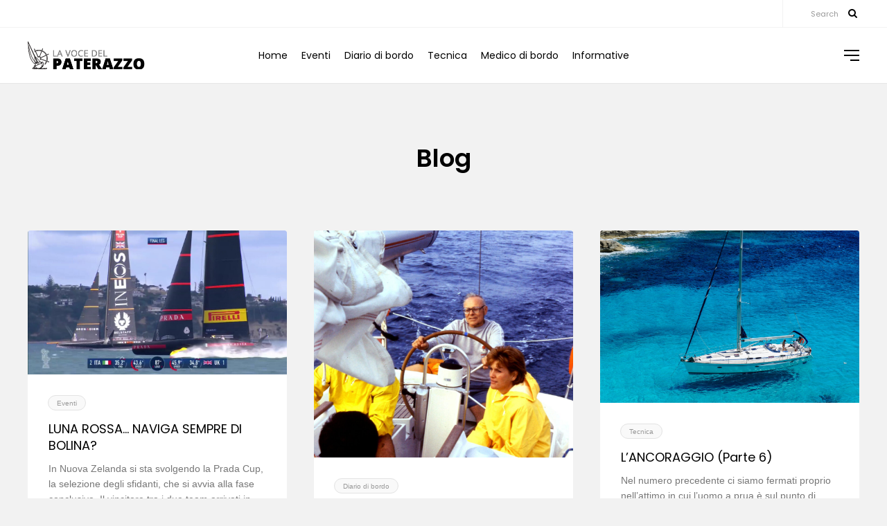

--- FILE ---
content_type: text/html; charset=UTF-8
request_url: https://www.paterazzonews.com/2021/01/
body_size: 10817
content:
<!DOCTYPE html>
<html lang="it-IT">
<head>

    <meta http-equiv="Content-Type" content="text/html; charset=UTF-8" />
    <meta name="viewport" content="width=device-width, initial-scale=1.0" />

	<title>Gennaio 2021 &#8211; La voce del Paterazzo</title>
<meta name='robots' content='max-image-preview:large' />
	<style>img:is([sizes="auto" i], [sizes^="auto," i]) { contain-intrinsic-size: 3000px 1500px }</style>
	<link rel='dns-prefetch' href='//fonts.googleapis.com' />
<link rel="alternate" type="application/rss+xml" title="La voce del Paterazzo &raquo; Feed" href="https://www.paterazzonews.com/feed/" />
<link rel="alternate" type="application/rss+xml" title="La voce del Paterazzo &raquo; Feed dei commenti" href="https://www.paterazzonews.com/comments/feed/" />
<script type="text/javascript">
/* <![CDATA[ */
window._wpemojiSettings = {"baseUrl":"https:\/\/s.w.org\/images\/core\/emoji\/16.0.1\/72x72\/","ext":".png","svgUrl":"https:\/\/s.w.org\/images\/core\/emoji\/16.0.1\/svg\/","svgExt":".svg","source":{"concatemoji":"https:\/\/www.paterazzonews.com\/wp-includes\/js\/wp-emoji-release.min.js?ver=6.8.3"}};
/*! This file is auto-generated */
!function(s,n){var o,i,e;function c(e){try{var t={supportTests:e,timestamp:(new Date).valueOf()};sessionStorage.setItem(o,JSON.stringify(t))}catch(e){}}function p(e,t,n){e.clearRect(0,0,e.canvas.width,e.canvas.height),e.fillText(t,0,0);var t=new Uint32Array(e.getImageData(0,0,e.canvas.width,e.canvas.height).data),a=(e.clearRect(0,0,e.canvas.width,e.canvas.height),e.fillText(n,0,0),new Uint32Array(e.getImageData(0,0,e.canvas.width,e.canvas.height).data));return t.every(function(e,t){return e===a[t]})}function u(e,t){e.clearRect(0,0,e.canvas.width,e.canvas.height),e.fillText(t,0,0);for(var n=e.getImageData(16,16,1,1),a=0;a<n.data.length;a++)if(0!==n.data[a])return!1;return!0}function f(e,t,n,a){switch(t){case"flag":return n(e,"\ud83c\udff3\ufe0f\u200d\u26a7\ufe0f","\ud83c\udff3\ufe0f\u200b\u26a7\ufe0f")?!1:!n(e,"\ud83c\udde8\ud83c\uddf6","\ud83c\udde8\u200b\ud83c\uddf6")&&!n(e,"\ud83c\udff4\udb40\udc67\udb40\udc62\udb40\udc65\udb40\udc6e\udb40\udc67\udb40\udc7f","\ud83c\udff4\u200b\udb40\udc67\u200b\udb40\udc62\u200b\udb40\udc65\u200b\udb40\udc6e\u200b\udb40\udc67\u200b\udb40\udc7f");case"emoji":return!a(e,"\ud83e\udedf")}return!1}function g(e,t,n,a){var r="undefined"!=typeof WorkerGlobalScope&&self instanceof WorkerGlobalScope?new OffscreenCanvas(300,150):s.createElement("canvas"),o=r.getContext("2d",{willReadFrequently:!0}),i=(o.textBaseline="top",o.font="600 32px Arial",{});return e.forEach(function(e){i[e]=t(o,e,n,a)}),i}function t(e){var t=s.createElement("script");t.src=e,t.defer=!0,s.head.appendChild(t)}"undefined"!=typeof Promise&&(o="wpEmojiSettingsSupports",i=["flag","emoji"],n.supports={everything:!0,everythingExceptFlag:!0},e=new Promise(function(e){s.addEventListener("DOMContentLoaded",e,{once:!0})}),new Promise(function(t){var n=function(){try{var e=JSON.parse(sessionStorage.getItem(o));if("object"==typeof e&&"number"==typeof e.timestamp&&(new Date).valueOf()<e.timestamp+604800&&"object"==typeof e.supportTests)return e.supportTests}catch(e){}return null}();if(!n){if("undefined"!=typeof Worker&&"undefined"!=typeof OffscreenCanvas&&"undefined"!=typeof URL&&URL.createObjectURL&&"undefined"!=typeof Blob)try{var e="postMessage("+g.toString()+"("+[JSON.stringify(i),f.toString(),p.toString(),u.toString()].join(",")+"));",a=new Blob([e],{type:"text/javascript"}),r=new Worker(URL.createObjectURL(a),{name:"wpTestEmojiSupports"});return void(r.onmessage=function(e){c(n=e.data),r.terminate(),t(n)})}catch(e){}c(n=g(i,f,p,u))}t(n)}).then(function(e){for(var t in e)n.supports[t]=e[t],n.supports.everything=n.supports.everything&&n.supports[t],"flag"!==t&&(n.supports.everythingExceptFlag=n.supports.everythingExceptFlag&&n.supports[t]);n.supports.everythingExceptFlag=n.supports.everythingExceptFlag&&!n.supports.flag,n.DOMReady=!1,n.readyCallback=function(){n.DOMReady=!0}}).then(function(){return e}).then(function(){var e;n.supports.everything||(n.readyCallback(),(e=n.source||{}).concatemoji?t(e.concatemoji):e.wpemoji&&e.twemoji&&(t(e.twemoji),t(e.wpemoji)))}))}((window,document),window._wpemojiSettings);
/* ]]> */
</script>
<style id='wp-emoji-styles-inline-css' type='text/css'>

	img.wp-smiley, img.emoji {
		display: inline !important;
		border: none !important;
		box-shadow: none !important;
		height: 1em !important;
		width: 1em !important;
		margin: 0 0.07em !important;
		vertical-align: -0.1em !important;
		background: none !important;
		padding: 0 !important;
	}
</style>
<link rel='stylesheet' id='wp-block-library-css' href='https://www.paterazzonews.com/wp-includes/css/dist/block-library/style.min.css?ver=6.8.3' type='text/css' media='all' />
<style id='classic-theme-styles-inline-css' type='text/css'>
/*! This file is auto-generated */
.wp-block-button__link{color:#fff;background-color:#32373c;border-radius:9999px;box-shadow:none;text-decoration:none;padding:calc(.667em + 2px) calc(1.333em + 2px);font-size:1.125em}.wp-block-file__button{background:#32373c;color:#fff;text-decoration:none}
</style>
<style id='global-styles-inline-css' type='text/css'>
:root{--wp--preset--aspect-ratio--square: 1;--wp--preset--aspect-ratio--4-3: 4/3;--wp--preset--aspect-ratio--3-4: 3/4;--wp--preset--aspect-ratio--3-2: 3/2;--wp--preset--aspect-ratio--2-3: 2/3;--wp--preset--aspect-ratio--16-9: 16/9;--wp--preset--aspect-ratio--9-16: 9/16;--wp--preset--color--black: #000000;--wp--preset--color--cyan-bluish-gray: #abb8c3;--wp--preset--color--white: #ffffff;--wp--preset--color--pale-pink: #f78da7;--wp--preset--color--vivid-red: #cf2e2e;--wp--preset--color--luminous-vivid-orange: #ff6900;--wp--preset--color--luminous-vivid-amber: #fcb900;--wp--preset--color--light-green-cyan: #7bdcb5;--wp--preset--color--vivid-green-cyan: #00d084;--wp--preset--color--pale-cyan-blue: #8ed1fc;--wp--preset--color--vivid-cyan-blue: #0693e3;--wp--preset--color--vivid-purple: #9b51e0;--wp--preset--gradient--vivid-cyan-blue-to-vivid-purple: linear-gradient(135deg,rgba(6,147,227,1) 0%,rgb(155,81,224) 100%);--wp--preset--gradient--light-green-cyan-to-vivid-green-cyan: linear-gradient(135deg,rgb(122,220,180) 0%,rgb(0,208,130) 100%);--wp--preset--gradient--luminous-vivid-amber-to-luminous-vivid-orange: linear-gradient(135deg,rgba(252,185,0,1) 0%,rgba(255,105,0,1) 100%);--wp--preset--gradient--luminous-vivid-orange-to-vivid-red: linear-gradient(135deg,rgba(255,105,0,1) 0%,rgb(207,46,46) 100%);--wp--preset--gradient--very-light-gray-to-cyan-bluish-gray: linear-gradient(135deg,rgb(238,238,238) 0%,rgb(169,184,195) 100%);--wp--preset--gradient--cool-to-warm-spectrum: linear-gradient(135deg,rgb(74,234,220) 0%,rgb(151,120,209) 20%,rgb(207,42,186) 40%,rgb(238,44,130) 60%,rgb(251,105,98) 80%,rgb(254,248,76) 100%);--wp--preset--gradient--blush-light-purple: linear-gradient(135deg,rgb(255,206,236) 0%,rgb(152,150,240) 100%);--wp--preset--gradient--blush-bordeaux: linear-gradient(135deg,rgb(254,205,165) 0%,rgb(254,45,45) 50%,rgb(107,0,62) 100%);--wp--preset--gradient--luminous-dusk: linear-gradient(135deg,rgb(255,203,112) 0%,rgb(199,81,192) 50%,rgb(65,88,208) 100%);--wp--preset--gradient--pale-ocean: linear-gradient(135deg,rgb(255,245,203) 0%,rgb(182,227,212) 50%,rgb(51,167,181) 100%);--wp--preset--gradient--electric-grass: linear-gradient(135deg,rgb(202,248,128) 0%,rgb(113,206,126) 100%);--wp--preset--gradient--midnight: linear-gradient(135deg,rgb(2,3,129) 0%,rgb(40,116,252) 100%);--wp--preset--font-size--small: 13px;--wp--preset--font-size--medium: 20px;--wp--preset--font-size--large: 36px;--wp--preset--font-size--x-large: 42px;--wp--preset--spacing--20: 0.44rem;--wp--preset--spacing--30: 0.67rem;--wp--preset--spacing--40: 1rem;--wp--preset--spacing--50: 1.5rem;--wp--preset--spacing--60: 2.25rem;--wp--preset--spacing--70: 3.38rem;--wp--preset--spacing--80: 5.06rem;--wp--preset--shadow--natural: 6px 6px 9px rgba(0, 0, 0, 0.2);--wp--preset--shadow--deep: 12px 12px 50px rgba(0, 0, 0, 0.4);--wp--preset--shadow--sharp: 6px 6px 0px rgba(0, 0, 0, 0.2);--wp--preset--shadow--outlined: 6px 6px 0px -3px rgba(255, 255, 255, 1), 6px 6px rgba(0, 0, 0, 1);--wp--preset--shadow--crisp: 6px 6px 0px rgba(0, 0, 0, 1);}:where(.is-layout-flex){gap: 0.5em;}:where(.is-layout-grid){gap: 0.5em;}body .is-layout-flex{display: flex;}.is-layout-flex{flex-wrap: wrap;align-items: center;}.is-layout-flex > :is(*, div){margin: 0;}body .is-layout-grid{display: grid;}.is-layout-grid > :is(*, div){margin: 0;}:where(.wp-block-columns.is-layout-flex){gap: 2em;}:where(.wp-block-columns.is-layout-grid){gap: 2em;}:where(.wp-block-post-template.is-layout-flex){gap: 1.25em;}:where(.wp-block-post-template.is-layout-grid){gap: 1.25em;}.has-black-color{color: var(--wp--preset--color--black) !important;}.has-cyan-bluish-gray-color{color: var(--wp--preset--color--cyan-bluish-gray) !important;}.has-white-color{color: var(--wp--preset--color--white) !important;}.has-pale-pink-color{color: var(--wp--preset--color--pale-pink) !important;}.has-vivid-red-color{color: var(--wp--preset--color--vivid-red) !important;}.has-luminous-vivid-orange-color{color: var(--wp--preset--color--luminous-vivid-orange) !important;}.has-luminous-vivid-amber-color{color: var(--wp--preset--color--luminous-vivid-amber) !important;}.has-light-green-cyan-color{color: var(--wp--preset--color--light-green-cyan) !important;}.has-vivid-green-cyan-color{color: var(--wp--preset--color--vivid-green-cyan) !important;}.has-pale-cyan-blue-color{color: var(--wp--preset--color--pale-cyan-blue) !important;}.has-vivid-cyan-blue-color{color: var(--wp--preset--color--vivid-cyan-blue) !important;}.has-vivid-purple-color{color: var(--wp--preset--color--vivid-purple) !important;}.has-black-background-color{background-color: var(--wp--preset--color--black) !important;}.has-cyan-bluish-gray-background-color{background-color: var(--wp--preset--color--cyan-bluish-gray) !important;}.has-white-background-color{background-color: var(--wp--preset--color--white) !important;}.has-pale-pink-background-color{background-color: var(--wp--preset--color--pale-pink) !important;}.has-vivid-red-background-color{background-color: var(--wp--preset--color--vivid-red) !important;}.has-luminous-vivid-orange-background-color{background-color: var(--wp--preset--color--luminous-vivid-orange) !important;}.has-luminous-vivid-amber-background-color{background-color: var(--wp--preset--color--luminous-vivid-amber) !important;}.has-light-green-cyan-background-color{background-color: var(--wp--preset--color--light-green-cyan) !important;}.has-vivid-green-cyan-background-color{background-color: var(--wp--preset--color--vivid-green-cyan) !important;}.has-pale-cyan-blue-background-color{background-color: var(--wp--preset--color--pale-cyan-blue) !important;}.has-vivid-cyan-blue-background-color{background-color: var(--wp--preset--color--vivid-cyan-blue) !important;}.has-vivid-purple-background-color{background-color: var(--wp--preset--color--vivid-purple) !important;}.has-black-border-color{border-color: var(--wp--preset--color--black) !important;}.has-cyan-bluish-gray-border-color{border-color: var(--wp--preset--color--cyan-bluish-gray) !important;}.has-white-border-color{border-color: var(--wp--preset--color--white) !important;}.has-pale-pink-border-color{border-color: var(--wp--preset--color--pale-pink) !important;}.has-vivid-red-border-color{border-color: var(--wp--preset--color--vivid-red) !important;}.has-luminous-vivid-orange-border-color{border-color: var(--wp--preset--color--luminous-vivid-orange) !important;}.has-luminous-vivid-amber-border-color{border-color: var(--wp--preset--color--luminous-vivid-amber) !important;}.has-light-green-cyan-border-color{border-color: var(--wp--preset--color--light-green-cyan) !important;}.has-vivid-green-cyan-border-color{border-color: var(--wp--preset--color--vivid-green-cyan) !important;}.has-pale-cyan-blue-border-color{border-color: var(--wp--preset--color--pale-cyan-blue) !important;}.has-vivid-cyan-blue-border-color{border-color: var(--wp--preset--color--vivid-cyan-blue) !important;}.has-vivid-purple-border-color{border-color: var(--wp--preset--color--vivid-purple) !important;}.has-vivid-cyan-blue-to-vivid-purple-gradient-background{background: var(--wp--preset--gradient--vivid-cyan-blue-to-vivid-purple) !important;}.has-light-green-cyan-to-vivid-green-cyan-gradient-background{background: var(--wp--preset--gradient--light-green-cyan-to-vivid-green-cyan) !important;}.has-luminous-vivid-amber-to-luminous-vivid-orange-gradient-background{background: var(--wp--preset--gradient--luminous-vivid-amber-to-luminous-vivid-orange) !important;}.has-luminous-vivid-orange-to-vivid-red-gradient-background{background: var(--wp--preset--gradient--luminous-vivid-orange-to-vivid-red) !important;}.has-very-light-gray-to-cyan-bluish-gray-gradient-background{background: var(--wp--preset--gradient--very-light-gray-to-cyan-bluish-gray) !important;}.has-cool-to-warm-spectrum-gradient-background{background: var(--wp--preset--gradient--cool-to-warm-spectrum) !important;}.has-blush-light-purple-gradient-background{background: var(--wp--preset--gradient--blush-light-purple) !important;}.has-blush-bordeaux-gradient-background{background: var(--wp--preset--gradient--blush-bordeaux) !important;}.has-luminous-dusk-gradient-background{background: var(--wp--preset--gradient--luminous-dusk) !important;}.has-pale-ocean-gradient-background{background: var(--wp--preset--gradient--pale-ocean) !important;}.has-electric-grass-gradient-background{background: var(--wp--preset--gradient--electric-grass) !important;}.has-midnight-gradient-background{background: var(--wp--preset--gradient--midnight) !important;}.has-small-font-size{font-size: var(--wp--preset--font-size--small) !important;}.has-medium-font-size{font-size: var(--wp--preset--font-size--medium) !important;}.has-large-font-size{font-size: var(--wp--preset--font-size--large) !important;}.has-x-large-font-size{font-size: var(--wp--preset--font-size--x-large) !important;}
:where(.wp-block-post-template.is-layout-flex){gap: 1.25em;}:where(.wp-block-post-template.is-layout-grid){gap: 1.25em;}
:where(.wp-block-columns.is-layout-flex){gap: 2em;}:where(.wp-block-columns.is-layout-grid){gap: 2em;}
:root :where(.wp-block-pullquote){font-size: 1.5em;line-height: 1.6;}
</style>
<link rel='stylesheet' id='contact-form-7-css' href='https://www.paterazzonews.com/wp-content/plugins/contact-form-7/includes/css/styles.css?ver=6.1.4' type='text/css' media='all' />
<link rel='stylesheet' id='clapat-blog-css' href='https://www.paterazzonews.com/wp-content/themes/clapat/css/blog.css?ver=6.8.3' type='text/css' media='all' />
<link rel='stylesheet' id='clapat-shortcodes-css' href='https://www.paterazzonews.com/wp-content/themes/clapat/css/shortcodes.css?ver=6.8.3' type='text/css' media='all' />
<link rel='stylesheet' id='clapat-assets-css' href='https://www.paterazzonews.com/wp-content/themes/clapat/css/assets.css?ver=6.8.3' type='text/css' media='all' />
<link rel='stylesheet' id='clapat-theme-css' href='https://www.paterazzonews.com/wp-content/themes/clapat/style.css?ver=6.8.3' type='text/css' media='all' />
<link rel='stylesheet' id='fontawesome-css' href='https://www.paterazzonews.com/wp-content/themes/clapat/css/font-awesome.min.css?ver=6.8.3' type='text/css' media='all' />
<link rel='stylesheet' id='clapat-body-font-css' href='//fonts.googleapis.com/css?family=Poppins%3A300%2C400%2C600%2C700&#038;ver=1.0.0' type='text/css' media='all' />
<link rel='stylesheet' id='clapat-headings-font-css' href='//fonts.googleapis.com/css?family=Oswald%3A400%2C700&#038;ver=1.0.0' type='text/css' media='all' />
<link rel='stylesheet' id='jquery.lightbox.min.css-css' href='https://www.paterazzonews.com/wp-content/plugins/wp-jquery-lightbox/lightboxes/wp-jquery-lightbox/styles/lightbox.min.css?ver=2.3.4' type='text/css' media='all' />
<link rel='stylesheet' id='jqlb-overrides-css' href='https://www.paterazzonews.com/wp-content/plugins/wp-jquery-lightbox/lightboxes/wp-jquery-lightbox/styles/overrides.css?ver=2.3.4' type='text/css' media='all' />
<style id='jqlb-overrides-inline-css' type='text/css'>

			#outerImageContainer {
				box-shadow: 0 0 4px 2px rgba(0,0,0,.2);
			}
			#imageContainer{
				padding: 6px;
			}
			#imageDataContainer {
				box-shadow: none;
				z-index: auto;
			}
			#prevArrow,
			#nextArrow{
				background-color: rgba(255,255,255,.7;
				color: #000000;
			}
</style>
<script type="text/javascript" src="https://www.paterazzonews.com/wp-includes/js/jquery/jquery.min.js?ver=3.7.1" id="jquery-core-js"></script>
<script type="text/javascript" src="https://www.paterazzonews.com/wp-includes/js/jquery/jquery-migrate.min.js?ver=3.4.1" id="jquery-migrate-js"></script>
<link rel="https://api.w.org/" href="https://www.paterazzonews.com/wp-json/" /><link rel="EditURI" type="application/rsd+xml" title="RSD" href="https://www.paterazzonews.com/xmlrpc.php?rsd" />
<meta name="generator" content="WordPress 6.8.3" />
<meta name="generator" content="Redux 4.5.9" /><meta name="generator" content="Powered by WPBakery Page Builder - drag and drop page builder for WordPress."/>
<!--[if lte IE 9]><link rel="stylesheet" type="text/css" href="https://www.paterazzonews.com/wp-content/plugins/js_composer/assets/css/vc_lte_ie9.min.css" media="screen"><![endif]-->		<style type="text/css" id="wp-custom-css">
			.article-footer .entry-comments{display:none}
.flexnav li {
    background: transparent none repeat scroll 0 0;
    padding: 0 10px;
}
#comments{
	display:none;
}		</style>
		<noscript><style type="text/css"> .wpb_animate_when_almost_visible { opacity: 1; }</style></noscript></head>

<body class="archive date wp-theme-clapat hidden wpb-js-composer js-comp-ver-5.6 vc_responsive">

	<main>

		<div class="cd-index cd-main-content">

			<!-- Page Content -->
			<div id="page-content" class="dh">   
		<!-- Header -->
        <header class="scroll-hide">
            
			
			    <!-- Search Blog -->
	<form role="search" autocomplete="off" method="get" class="search-form" action="https://www.paterazzonews.com//" >
    <input type="search" class="search-field" name="s" title="Type your search and hit enter" placeholder="Type your search and hit enter" value=""/>
	<div class="close-button"></div>
</form>    <!--/Search Blog -->
			
						<div id="pre-header-container">
				
						<!-- Navigation -->
                <!-- Navigation -->                
								
				                <div id="search">Search</div>
                				
				
				<ul class="socials"><li><a href="https://www.instagram.com/ilpaterazzo/" target="_blank"><i class="fa fa-"></i></a></li></ul>            
			</div>
						
			<div id="header-container">
			
				<!-- Logo -->
                <div id="logo">
                    <a class="ajax-link" data-type="page-transition" href="https://www.paterazzonews.com">
                        <img class="black-logo" src="https://www.paterazzonews.com/wp-content/uploads/logo.png" alt="Logo Black">
                    </a>
                </div>
                <!--/Logo -->            
                
								
                		<!-- Navigation -->
        <nav class="menu-main-menu-it-container"><ul id="menu-main-menu-it" data-breakpoint="1025" class="flexnav menu"><li id="menu-item-179" class="menu-item menu-item-type-post_type menu-item-object-page menu-item-home menu-item-179 mp"><a href="https://www.paterazzonews.com/" data-type="page-transition" class="ajax-link-menu">Home</a></li>
<li id="menu-item-40" class="menu-item menu-item-type-taxonomy menu-item-object-category menu-item-40 mp"><a href="https://www.paterazzonews.com/category/eventi/" data-type="page-transition" class="ajax-link-menu">Eventi</a></li>
<li id="menu-item-39" class="menu-item menu-item-type-taxonomy menu-item-object-category menu-item-39 mp"><a href="https://www.paterazzonews.com/category/diario-di-bordo/" data-type="page-transition" class="ajax-link-menu">Diario di bordo</a></li>
<li id="menu-item-42" class="menu-item menu-item-type-taxonomy menu-item-object-category menu-item-42 mp"><a href="https://www.paterazzonews.com/category/tecnica/" data-type="page-transition" class="ajax-link-menu">Tecnica</a></li>
<li id="menu-item-41" class="menu-item menu-item-type-taxonomy menu-item-object-category menu-item-41 mp"><a href="https://www.paterazzonews.com/category/medico-di-bordo/" data-type="page-transition" class="ajax-link-menu">Medico di bordo</a></li>
<li id="menu-item-87" class="menu-item menu-item-type-custom menu-item-object-custom menu-item-has-children menu-item-87 mp has-sub"><a href="#">Informative</a>
<ul class="sub-menu">
	<li id="menu-item-927" class="menu-item menu-item-type-taxonomy menu-item-object-category menu-item-927"><a href="https://www.paterazzonews.com/category/dalla-redazione/" data-type="page-transition" class="ajax-link-menu">Dalla Redazione</a></li>
	<li id="menu-item-38" class="menu-item menu-item-type-taxonomy menu-item-object-category menu-item-38"><a href="https://www.paterazzonews.com/category/dal-presidente/" data-type="page-transition" class="ajax-link-menu">Dal Presidente</a></li>
	<li id="menu-item-37" class="menu-item menu-item-type-taxonomy menu-item-object-category menu-item-37"><a href="https://www.paterazzonews.com/category/dal-direttivo/" data-type="page-transition" class="ajax-link-menu">Dal Direttivo</a></li>
	<li id="menu-item-86" class="menu-item menu-item-type-taxonomy menu-item-object-category menu-item-86"><a href="https://www.paterazzonews.com/category/normative/" data-type="page-transition" class="ajax-link-menu">Normative</a></li>
</ul>
</li>
</ul></nav>        <!-- Navigation -->           
                
                				<!-- Nav Burger -->
				<div id="nav-menu">
					<span></span>
					<span></span>
					<span></span>
                    <span></span>
				</div>
				<!--/Nav Burger -->
                
                                <!-- Menu Burger -->
				<div id="burger-menu">
					<span></span>
					<span></span>
					<span></span>
					<span></span>
				</div>
				<!--/Menu Burger -->
								        
				            </div>
        </header>
        <!--/Header -->

					<!-- Sidebar -->
        <div id="black-fade"></div>  
        
        <div id="slide-menu">
        	<div class="slide-menu-content">
        		<div id="search-2" class="clapat-sidebar-widget widget_search"><form role="search" autocomplete="off" method="get" class="search-form" action="https://www.paterazzonews.com//" >
    <input type="search" class="search-field" name="s" title="Type your search and hit enter" placeholder="Type your search and hit enter" value=""/>
	<div class="close-button"></div>
</form></div><div id="archives-2" class="clapat-sidebar-widget widget_archive"><h4 class="clapat-widget-title">Archivi</h4>
			<ul>
					<li><a href='https://www.paterazzonews.com/2025/11/'>Novembre 2025</a></li>
	<li><a href='https://www.paterazzonews.com/2025/10/'>Ottobre 2025</a></li>
	<li><a href='https://www.paterazzonews.com/2025/09/'>Settembre 2025</a></li>
	<li><a href='https://www.paterazzonews.com/2025/08/'>Agosto 2025</a></li>
	<li><a href='https://www.paterazzonews.com/2025/06/'>Giugno 2025</a></li>
	<li><a href='https://www.paterazzonews.com/2025/05/'>Maggio 2025</a></li>
	<li><a href='https://www.paterazzonews.com/2025/04/'>Aprile 2025</a></li>
	<li><a href='https://www.paterazzonews.com/2025/03/'>Marzo 2025</a></li>
	<li><a href='https://www.paterazzonews.com/2025/01/'>Gennaio 2025</a></li>
	<li><a href='https://www.paterazzonews.com/2024/12/'>Dicembre 2024</a></li>
	<li><a href='https://www.paterazzonews.com/2024/10/'>Ottobre 2024</a></li>
	<li><a href='https://www.paterazzonews.com/2024/09/'>Settembre 2024</a></li>
	<li><a href='https://www.paterazzonews.com/2024/07/'>Luglio 2024</a></li>
	<li><a href='https://www.paterazzonews.com/2024/05/'>Maggio 2024</a></li>
	<li><a href='https://www.paterazzonews.com/2024/03/'>Marzo 2024</a></li>
	<li><a href='https://www.paterazzonews.com/2024/01/'>Gennaio 2024</a></li>
	<li><a href='https://www.paterazzonews.com/2023/12/'>Dicembre 2023</a></li>
	<li><a href='https://www.paterazzonews.com/2023/11/'>Novembre 2023</a></li>
	<li><a href='https://www.paterazzonews.com/2023/09/'>Settembre 2023</a></li>
	<li><a href='https://www.paterazzonews.com/2023/07/'>Luglio 2023</a></li>
	<li><a href='https://www.paterazzonews.com/2023/05/'>Maggio 2023</a></li>
	<li><a href='https://www.paterazzonews.com/2023/04/'>Aprile 2023</a></li>
	<li><a href='https://www.paterazzonews.com/2023/03/'>Marzo 2023</a></li>
	<li><a href='https://www.paterazzonews.com/2023/02/'>Febbraio 2023</a></li>
	<li><a href='https://www.paterazzonews.com/2022/12/'>Dicembre 2022</a></li>
	<li><a href='https://www.paterazzonews.com/2022/11/'>Novembre 2022</a></li>
	<li><a href='https://www.paterazzonews.com/2022/09/'>Settembre 2022</a></li>
	<li><a href='https://www.paterazzonews.com/2022/08/'>Agosto 2022</a></li>
	<li><a href='https://www.paterazzonews.com/2022/07/'>Luglio 2022</a></li>
	<li><a href='https://www.paterazzonews.com/2022/06/'>Giugno 2022</a></li>
	<li><a href='https://www.paterazzonews.com/2022/04/'>Aprile 2022</a></li>
	<li><a href='https://www.paterazzonews.com/2022/03/'>Marzo 2022</a></li>
	<li><a href='https://www.paterazzonews.com/2022/01/'>Gennaio 2022</a></li>
	<li><a href='https://www.paterazzonews.com/2021/12/'>Dicembre 2021</a></li>
	<li><a href='https://www.paterazzonews.com/2021/11/'>Novembre 2021</a></li>
	<li><a href='https://www.paterazzonews.com/2021/09/'>Settembre 2021</a></li>
	<li><a href='https://www.paterazzonews.com/2021/08/'>Agosto 2021</a></li>
	<li><a href='https://www.paterazzonews.com/2021/07/'>Luglio 2021</a></li>
	<li><a href='https://www.paterazzonews.com/2021/06/'>Giugno 2021</a></li>
	<li><a href='https://www.paterazzonews.com/2021/04/'>Aprile 2021</a></li>
	<li><a href='https://www.paterazzonews.com/2021/03/'>Marzo 2021</a></li>
	<li><a href='https://www.paterazzonews.com/2021/02/'>Febbraio 2021</a></li>
	<li><a href='https://www.paterazzonews.com/2021/01/' aria-current="page">Gennaio 2021</a></li>
	<li><a href='https://www.paterazzonews.com/2020/12/'>Dicembre 2020</a></li>
	<li><a href='https://www.paterazzonews.com/2020/11/'>Novembre 2020</a></li>
	<li><a href='https://www.paterazzonews.com/2020/10/'>Ottobre 2020</a></li>
	<li><a href='https://www.paterazzonews.com/2020/08/'>Agosto 2020</a></li>
	<li><a href='https://www.paterazzonews.com/2020/06/'>Giugno 2020</a></li>
	<li><a href='https://www.paterazzonews.com/2020/05/'>Maggio 2020</a></li>
	<li><a href='https://www.paterazzonews.com/2020/03/'>Marzo 2020</a></li>
	<li><a href='https://www.paterazzonews.com/2020/01/'>Gennaio 2020</a></li>
	<li><a href='https://www.paterazzonews.com/2019/12/'>Dicembre 2019</a></li>
	<li><a href='https://www.paterazzonews.com/2019/10/'>Ottobre 2019</a></li>
	<li><a href='https://www.paterazzonews.com/2019/08/'>Agosto 2019</a></li>
	<li><a href='https://www.paterazzonews.com/2019/06/'>Giugno 2019</a></li>
	<li><a href='https://www.paterazzonews.com/2019/05/'>Maggio 2019</a></li>
	<li><a href='https://www.paterazzonews.com/2019/04/'>Aprile 2019</a></li>
	<li><a href='https://www.paterazzonews.com/2019/03/'>Marzo 2019</a></li>
			</ul>

			</div><div id="tag_cloud-2" class="clapat-sidebar-widget widget_tag_cloud"><h4 class="clapat-widget-title">Tag</h4><div class="tagcloud"><a href="https://www.paterazzonews.com/tag/ancora/" class="tag-cloud-link tag-link-174 tag-link-position-1" style="font-size: 13pt;" aria-label="ancora (6 elementi)">ancora</a>
<a href="https://www.paterazzonews.com/tag/ancoraggio/" class="tag-cloud-link tag-link-175 tag-link-position-2" style="font-size: 16.8pt;" aria-label="ancoraggio (10 elementi)">ancoraggio</a>
<a href="https://www.paterazzonews.com/tag/barche-sociali/" class="tag-cloud-link tag-link-143 tag-link-position-3" style="font-size: 11.6pt;" aria-label="Barche sociali (5 elementi)">Barche sociali</a>
<a href="https://www.paterazzonews.com/tag/bolina/" class="tag-cloud-link tag-link-43 tag-link-position-4" style="font-size: 11.6pt;" aria-label="bolina (5 elementi)">bolina</a>
<a href="https://www.paterazzonews.com/tag/campionato-invernale/" class="tag-cloud-link tag-link-142 tag-link-position-5" style="font-size: 10pt;" aria-label="Campionato invernale (4 elementi)">Campionato invernale</a>
<a href="https://www.paterazzonews.com/tag/capibarca/" class="tag-cloud-link tag-link-409 tag-link-position-6" style="font-size: 14pt;" aria-label="capibarca (7 elementi)">capibarca</a>
<a href="https://www.paterazzonews.com/tag/capobarca/" class="tag-cloud-link tag-link-233 tag-link-position-7" style="font-size: 10pt;" aria-label="Capobarca (4 elementi)">Capobarca</a>
<a href="https://www.paterazzonews.com/tag/cattivo-tempo/" class="tag-cloud-link tag-link-84 tag-link-position-8" style="font-size: 13pt;" aria-label="cattivo tempo (6 elementi)">cattivo tempo</a>
<a href="https://www.paterazzonews.com/tag/cimento-invernale/" class="tag-cloud-link tag-link-436 tag-link-position-9" style="font-size: 13pt;" aria-label="Cimento Invernale (6 elementi)">Cimento Invernale</a>
<a href="https://www.paterazzonews.com/tag/coppa-america/" class="tag-cloud-link tag-link-317 tag-link-position-10" style="font-size: 10pt;" aria-label="coppa america (4 elementi)">coppa america</a>
<a href="https://www.paterazzonews.com/tag/costellazioni/" class="tag-cloud-link tag-link-32 tag-link-position-11" style="font-size: 10pt;" aria-label="costellazioni (4 elementi)">costellazioni</a>
<a href="https://www.paterazzonews.com/tag/crociera-scuola/" class="tag-cloud-link tag-link-48 tag-link-position-12" style="font-size: 13pt;" aria-label="crociera scuola (6 elementi)">crociera scuola</a>
<a href="https://www.paterazzonews.com/tag/dal-presidente/" class="tag-cloud-link tag-link-206 tag-link-position-13" style="font-size: 10pt;" aria-label="Dal Presidente (4 elementi)">Dal Presidente</a>
<a href="https://www.paterazzonews.com/tag/diario-di-bordo/" class="tag-cloud-link tag-link-36 tag-link-position-14" style="font-size: 19.6pt;" aria-label="diario di bordo (14 elementi)">diario di bordo</a>
<a href="https://www.paterazzonews.com/tag/filetti/" class="tag-cloud-link tag-link-122 tag-link-position-15" style="font-size: 10pt;" aria-label="filetti (4 elementi)">filetti</a>
<a href="https://www.paterazzonews.com/tag/formazione/" class="tag-cloud-link tag-link-410 tag-link-position-16" style="font-size: 10pt;" aria-label="formazione (4 elementi)">formazione</a>
<a href="https://www.paterazzonews.com/tag/il-paterazzo/" class="tag-cloud-link tag-link-125 tag-link-position-17" style="font-size: 14pt;" aria-label="Il Paterazzo (7 elementi)">Il Paterazzo</a>
<a href="https://www.paterazzonews.com/tag/incontri/" class="tag-cloud-link tag-link-251 tag-link-position-18" style="font-size: 11.6pt;" aria-label="incontri (5 elementi)">incontri</a>
<a href="https://www.paterazzonews.com/tag/main-sail/" class="tag-cloud-link tag-link-197 tag-link-position-19" style="font-size: 11.6pt;" aria-label="main sail (5 elementi)">main sail</a>
<a href="https://www.paterazzonews.com/tag/manovre/" class="tag-cloud-link tag-link-39 tag-link-position-20" style="font-size: 10pt;" aria-label="manovre (4 elementi)">manovre</a>
<a href="https://www.paterazzonews.com/tag/manovre-a-motore/" class="tag-cloud-link tag-link-132 tag-link-position-21" style="font-size: 14pt;" aria-label="manovre a motore (7 elementi)">manovre a motore</a>
<a href="https://www.paterazzonews.com/tag/manovre-correnti/" class="tag-cloud-link tag-link-41 tag-link-position-22" style="font-size: 8pt;" aria-label="manovre correnti (3 elementi)">manovre correnti</a>
<a href="https://www.paterazzonews.com/tag/manovre-in-porto/" class="tag-cloud-link tag-link-127 tag-link-position-23" style="font-size: 15pt;" aria-label="manovre in porto (8 elementi)">manovre in porto</a>
<a href="https://www.paterazzonews.com/tag/meteo/" class="tag-cloud-link tag-link-354 tag-link-position-24" style="font-size: 13pt;" aria-label="meteo (6 elementi)">meteo</a>
<a href="https://www.paterazzonews.com/tag/navigazione-astronomica/" class="tag-cloud-link tag-link-30 tag-link-position-25" style="font-size: 10pt;" aria-label="navigazione astronomica (4 elementi)">navigazione astronomica</a>
<a href="https://www.paterazzonews.com/tag/navigazione-notturna/" class="tag-cloud-link tag-link-427 tag-link-position-26" style="font-size: 13pt;" aria-label="navigazione notturna (6 elementi)">navigazione notturna</a>
<a href="https://www.paterazzonews.com/tag/navigazione-oceanica/" class="tag-cloud-link tag-link-21 tag-link-position-27" style="font-size: 8pt;" aria-label="Navigazione oceanica (3 elementi)">Navigazione oceanica</a>
<a href="https://www.paterazzonews.com/tag/paterazzo/" class="tag-cloud-link tag-link-26 tag-link-position-28" style="font-size: 10pt;" aria-label="Paterazzo (4 elementi)">Paterazzo</a>
<a href="https://www.paterazzonews.com/tag/pianificazione-della-crociera/" class="tag-cloud-link tag-link-356 tag-link-position-29" style="font-size: 10pt;" aria-label="pianificazione della crociera (4 elementi)">pianificazione della crociera</a>
<a href="https://www.paterazzonews.com/tag/prepararsi-alla-crociera/" class="tag-cloud-link tag-link-380 tag-link-position-30" style="font-size: 11.6pt;" aria-label="prepararsi alla crociera (5 elementi)">prepararsi alla crociera</a>
<a href="https://www.paterazzonews.com/tag/presa-di-terzaroli/" class="tag-cloud-link tag-link-458 tag-link-position-31" style="font-size: 11.6pt;" aria-label="presa di terzaroli (5 elementi)">presa di terzaroli</a>
<a href="https://www.paterazzonews.com/tag/previsioni-meteo/" class="tag-cloud-link tag-link-452 tag-link-position-32" style="font-size: 10pt;" aria-label="Previsioni meteo (4 elementi)">Previsioni meteo</a>
<a href="https://www.paterazzonews.com/tag/radio-di-bordo/" class="tag-cloud-link tag-link-500 tag-link-position-33" style="font-size: 11.6pt;" aria-label="radio di bordo (5 elementi)">radio di bordo</a>
<a href="https://www.paterazzonews.com/tag/randa/" class="tag-cloud-link tag-link-45 tag-link-position-34" style="font-size: 16pt;" aria-label="randa (9 elementi)">randa</a>
<a href="https://www.paterazzonews.com/tag/redazione/" class="tag-cloud-link tag-link-16 tag-link-position-35" style="font-size: 10pt;" aria-label="redazione (4 elementi)">redazione</a>
<a href="https://www.paterazzonews.com/tag/regata/" class="tag-cloud-link tag-link-50 tag-link-position-36" style="font-size: 15pt;" aria-label="regata (8 elementi)">regata</a>
<a href="https://www.paterazzonews.com/tag/regate/" class="tag-cloud-link tag-link-76 tag-link-position-37" style="font-size: 14pt;" aria-label="regate (7 elementi)">regate</a>
<a href="https://www.paterazzonews.com/tag/regolazione-vele/" class="tag-cloud-link tag-link-44 tag-link-position-38" style="font-size: 14pt;" aria-label="regolazione vele (7 elementi)">regolazione vele</a>
<a href="https://www.paterazzonews.com/tag/regolazioni/" class="tag-cloud-link tag-link-70 tag-link-position-39" style="font-size: 17.6pt;" aria-label="Regolazioni (11 elementi)">Regolazioni</a>
<a href="https://www.paterazzonews.com/tag/regolazioni-vele/" class="tag-cloud-link tag-link-40 tag-link-position-40" style="font-size: 8pt;" aria-label="regolazioni vele (3 elementi)">regolazioni vele</a>
<a href="https://www.paterazzonews.com/tag/sicurezza/" class="tag-cloud-link tag-link-110 tag-link-position-41" style="font-size: 22pt;" aria-label="sicurezza (19 elementi)">sicurezza</a>
<a href="https://www.paterazzonews.com/tag/skipper/" class="tag-cloud-link tag-link-239 tag-link-position-42" style="font-size: 11.6pt;" aria-label="skipper (5 elementi)">skipper</a>
<a href="https://www.paterazzonews.com/tag/stelle/" class="tag-cloud-link tag-link-29 tag-link-position-43" style="font-size: 11.6pt;" aria-label="stelle (5 elementi)">stelle</a>
<a href="https://www.paterazzonews.com/tag/tecnica/" class="tag-cloud-link tag-link-19 tag-link-position-44" style="font-size: 10pt;" aria-label="tecnica (4 elementi)">tecnica</a>
<a href="https://www.paterazzonews.com/tag/vita-sociale/" class="tag-cloud-link tag-link-47 tag-link-position-45" style="font-size: 8pt;" aria-label="vita sociale (3 elementi)">vita sociale</a></div>
</div>            </div>
		</div>
        <!-- Sidebar -->
			<!-- Main -->
	<div id="main">
    	
		<!-- Hero Section -->
        <div id="hero" class="text-align-center only-text">
          	<div id="hero-caption">
                <div class="inner">
                    <h2 class="hero-title">Blog</h2>
                </div>
            </div>    
        </div>            
        <!--/Hero Section -->
	
		<div id="main-content">
			
						<!-- Blog -->
			<div id="blog" class="are-images-unloaded classic-load blog-full">
			
				<div class="grid__col-sizer"></div>
				
									<!-- Article -->
                    <article id="post-2411" class="post post-2411 type-post status-publish format-standard has-post-thumbnail hentry category-eventi tag-bolina tag-coppa-america tag-luna-rossa tag-prada">
                        
						                        <div class="post-image">
                            <a class="ajax-link" href="https://www.paterazzonews.com/luna-rossa-naviga-sempre-di-bolina/" data-type="page-transition">
								<img src="https://www.paterazzonews.com/wp-content/uploads/IMG_0148-1110x619.jpg" alt="Post Image">
								<div class="plus-img">
                                	<span></span>
                					<span></span>
                                </div>
							</a>
                        </div>
                        						
												<div class="article-content">
							<div class="entry-meta entry-categories">
								<ul class="post-categories">
	<li><a class="ajax-link" data-type="page-transition" href="https://www.paterazzonews.com/category/eventi/" rel="category tag">Eventi</a></li></ul>							</div>
                            <a class="post-title ajax-link" href="https://www.paterazzonews.com/luna-rossa-naviga-sempre-di-bolina/" data-type="page-transition">
								LUNA ROSSA&#8230; NAVIGA SEMPRE DI BOLINA?							</a>
							<div class="post-excerpt">
								<p>In Nuova Zelanda si sta svolgendo la Prada Cup, la selezione degli sfidanti, che si avvia alla fase conclusiva. Il vincitore tra i due team arrivati in finale &#8211; Britannia Ineos Team UK e LunaRossa Prada Pirelli &#8211; andrà a contendere al detentore, Emirates Team New Zealand, il trofeo sportivo più antico del mondo: la [&hellip;]</p>
								</div>
								<div class="page-links">
															</div>
                            <div class="article-footer">
                                <ul class="entry-meta entry-date">
                                    <li><a href="https://www.paterazzonews.com/luna-rossa-naviga-sempre-di-bolina/">31 Gennaio 2021</a></li>
                                </ul>
                                <ul class="entry-meta entry-comments">
																		<li class="no-tooltip"><a href="https://www.paterazzonews.com/luna-rossa-naviga-sempre-di-bolina/#respond">Nessun commento<span class="screen-reader-text"> su LUNA ROSSA&#8230; NAVIGA SEMPRE DI BOLINA?</span></a></li>	
									                                </ul>
                            </div>
                        </div>                       
                    </article>
                    <!--/Article -->					<!-- Article -->
                    <article id="post-2358" class="post post-2358 type-post status-publish format-standard has-post-thumbnail hentry category-diario-di-bordo tag-ciapelano tag-diario-di-bordo tag-nacita-paterazzo tag-prima-crociera-paterazzo">
                        
						                        <div class="post-image">
                            <a class="ajax-link" href="https://www.paterazzonews.com/la-nascita-del-paterazzo-seconda-parte/" data-type="page-transition">
								<img src="https://www.paterazzonews.com/wp-content/uploads/croc.1988-Franco-al-timone-2-1110x974.jpg" alt="Post Image">
								<div class="plus-img">
                                	<span></span>
                					<span></span>
                                </div>
							</a>
                        </div>
                        						
												<div class="article-content">
							<div class="entry-meta entry-categories">
								<ul class="post-categories">
	<li><a class="ajax-link" data-type="page-transition" href="https://www.paterazzonews.com/category/diario-di-bordo/" rel="category tag">Diario di bordo</a></li></ul>							</div>
                            <a class="post-title ajax-link" href="https://www.paterazzonews.com/la-nascita-del-paterazzo-seconda-parte/" data-type="page-transition">
								LA NASCITA DEL PATERAZZO (seconda parte)							</a>
							<div class="post-excerpt">
								<p>Dopo l’incidente degli esami a Pescara, tutti i partecipanti al corso tornarono alla carica ritentando l’esame. Io e Alessandro Nodari decidemmo di farlo presso la capitaneria di La Spezia. Alessandro lo superò al primo tentativo io dovetti ripeterlo a distanza di un mese…finalmente con successo! Nella primavere 1988 avevamo deciso di acquistare un cabinato a [&hellip;]</p>
								</div>
								<div class="page-links">
															</div>
                            <div class="article-footer">
                                <ul class="entry-meta entry-date">
                                    <li><a href="https://www.paterazzonews.com/la-nascita-del-paterazzo-seconda-parte/">31 Gennaio 2021</a></li>
                                </ul>
                                <ul class="entry-meta entry-comments">
																		<li class="no-tooltip"><a href="https://www.paterazzonews.com/la-nascita-del-paterazzo-seconda-parte/#respond">Nessun commento<span class="screen-reader-text"> su LA NASCITA DEL PATERAZZO (seconda parte)</span></a></li>	
									                                </ul>
                            </div>
                        </div>                       
                    </article>
                    <!--/Article -->					<!-- Article -->
                    <article id="post-2308" class="post post-2308 type-post status-publish format-standard has-post-thumbnail hentry category-tecnica tag-dare-fondo tag-fare-testa tag-linea-di-ancoraggio">
                        
						                        <div class="post-image">
                            <a class="ajax-link" href="https://www.paterazzonews.com/lancoraggio-parte-6/" data-type="page-transition">
								<img src="https://www.paterazzonews.com/wp-content/uploads/shutterstock_104562974-1110x739.jpg" alt="Post Image">
								<div class="plus-img">
                                	<span></span>
                					<span></span>
                                </div>
							</a>
                        </div>
                        						
												<div class="article-content">
							<div class="entry-meta entry-categories">
								<ul class="post-categories">
	<li><a class="ajax-link" data-type="page-transition" href="https://www.paterazzonews.com/category/tecnica/" rel="category tag">Tecnica</a></li></ul>							</div>
                            <a class="post-title ajax-link" href="https://www.paterazzonews.com/lancoraggio-parte-6/" data-type="page-transition">
								L’ANCORAGGIO (Parte 6)							</a>
							<div class="post-excerpt">
								<p>Nel numero precedente ci siamo fermati proprio nell’attimo in cui l’uomo a prua è sul punto di dare fondo all’ancora. La barca ha la prua esattamente controvento. Va detto che esiste un modo corretto di dare fondo, ma che nella pratica questo metodo non viene quasi mai seguito. In qualche vecchio film capita di vedere [&hellip;]</p>
								</div>
								<div class="page-links">
															</div>
                            <div class="article-footer">
                                <ul class="entry-meta entry-date">
                                    <li><a href="https://www.paterazzonews.com/lancoraggio-parte-6/">31 Gennaio 2021</a></li>
                                </ul>
                                <ul class="entry-meta entry-comments">
																		<li class="no-tooltip"><a href="https://www.paterazzonews.com/lancoraggio-parte-6/#respond">Nessun commento<span class="screen-reader-text"> su L’ANCORAGGIO (Parte 6)</span></a></li>	
									                                </ul>
                            </div>
                        </div>                       
                    </article>
                    <!--/Article -->					<!-- Article -->
                    <article id="post-2393" class="post post-2393 type-post status-publish format-standard has-post-thumbnail hentry category-eventi tag-coppa-america tag-foils tag-luna-rossa tag-prada-luna-rossa">
                        
						                        <div class="post-image">
                            <a class="ajax-link" href="https://www.paterazzonews.com/possiamo-ancora-chiamarle-barche-a-vela/" data-type="page-transition">
								<img src="https://www.paterazzonews.com/wp-content/uploads/IMG_0140-1110x617.jpg" alt="Post Image">
								<div class="plus-img">
                                	<span></span>
                					<span></span>
                                </div>
							</a>
                        </div>
                        						
												<div class="article-content">
							<div class="entry-meta entry-categories">
								<ul class="post-categories">
	<li><a class="ajax-link" data-type="page-transition" href="https://www.paterazzonews.com/category/eventi/" rel="category tag">Eventi</a></li></ul>							</div>
                            <a class="post-title ajax-link" href="https://www.paterazzonews.com/possiamo-ancora-chiamarle-barche-a-vela/" data-type="page-transition">
								POSSIAMO ANCORA CHIAMARLE BARCHE A VELA?							</a>
							<div class="post-excerpt">
								<p>Proprio mentre Fabrizio si apprestava a pubblicare il numero di Gennaio, Luna Rossa si è guadagnata l’accesso alla finale di Prada Cup infliggendo un perentorio 4 a 0 ad American Magic.&nbsp; Senza nulla togliere ai meriti della barca italiana, va detto che gli statunitensi sono sembrati confusi e disorientati, quindi sin troppo arrendevoli. L’incidente con [&hellip;]</p>
								</div>
								<div class="page-links">
															</div>
                            <div class="article-footer">
                                <ul class="entry-meta entry-date">
                                    <li><a href="https://www.paterazzonews.com/possiamo-ancora-chiamarle-barche-a-vela/">31 Gennaio 2021</a></li>
                                </ul>
                                <ul class="entry-meta entry-comments">
																		<li class="no-tooltip"><a href="https://www.paterazzonews.com/possiamo-ancora-chiamarle-barche-a-vela/#respond">Nessun commento<span class="screen-reader-text"> su POSSIAMO ANCORA CHIAMARLE BARCHE A VELA?</span></a></li>	
									                                </ul>
                            </div>
                        </div>                       
                    </article>
                    <!--/Article -->					<!-- Article -->
                    <article id="post-2313" class="post post-2313 type-post status-publish format-standard has-post-thumbnail hentry category-tecnica tag-acchiappadrizze tag-gavoni-in-ordine tag-trucchi-a-bordo tag-utility">
                        
						                        <div class="post-image">
                            <a class="ajax-link" href="https://www.paterazzonews.com/utility-dal-web-parte-1/" data-type="page-transition">
								<img src="https://www.paterazzonews.com/wp-content/uploads/IMG_0996-1110x740.jpg" alt="Post Image">
								<div class="plus-img">
                                	<span></span>
                					<span></span>
                                </div>
							</a>
                        </div>
                        						
												<div class="article-content">
							<div class="entry-meta entry-categories">
								<ul class="post-categories">
	<li><a class="ajax-link" data-type="page-transition" href="https://www.paterazzonews.com/category/tecnica/" rel="category tag">Tecnica</a></li></ul>							</div>
                            <a class="post-title ajax-link" href="https://www.paterazzonews.com/utility-dal-web-parte-1/" data-type="page-transition">
								UTILITY DAL WEB (Parte 1)							</a>
							<div class="post-excerpt">
								<p>Una serie di piccoli e grandi suggerimenti raccolti da bolina e da altre fonti sul web. Un&#8217;occasione per fare proprie tecniche e soluzioni efficaci e creative per incrementare sicurezza ed esperienza &#8216;marinaresca&#8217;. L&#8217;ACCHIAPPA DRIZZE. Per evitare salire in testa d&#8217;albero se la drizza non è proprio&#8230; in cima! Da issare con una drizza libera e [&hellip;]</p>
								</div>
								<div class="page-links">
															</div>
                            <div class="article-footer">
                                <ul class="entry-meta entry-date">
                                    <li><a href="https://www.paterazzonews.com/utility-dal-web-parte-1/">31 Gennaio 2021</a></li>
                                </ul>
                                <ul class="entry-meta entry-comments">
																		<li class="no-tooltip"><a href="https://www.paterazzonews.com/utility-dal-web-parte-1/#respond">Nessun commento<span class="screen-reader-text"> su UTILITY DAL WEB (Parte 1)</span></a></li>	
									                                </ul>
                            </div>
                        </div>                       
                    </article>
                    <!--/Article -->	
            <!-- /Blog -->
            </div>

            
        </div>
		<!--/Main Content-->
	</div>
    <!--/Main -->
				<!-- Footer -->
				<footer>
        
															
					<div class="footer-container">
				
						<div class="footer-left">
							2019 © <a target="_blank" href="http://www.ilpaterazzo.com">A.S.D. Il Paterazzo Gruppo Velico Verona</a>.						</div>
					
						<ul class="socials"><li><a href="https://www.instagram.com/ilpaterazzo/" target="_blank"><i class="fa fa-"></i></a></li></ul>											
						<div class="footer-right">
							   I testi e le immagini pubblicate su questo Blog sono di proprietà esclusiva della A.S.D. Il Paterazzo Gruppo Velico Verona. Qualsiasi uso dei testi e delle immagini diverso dalla mera consultazione a scopo di informazione personale come la riproduzione, copia o diffusione è rigorosamente vietato. I Soci possono inviare un articolo o un racconto alla Redazione, la quale si riserva di pubblicare o meno tale contributo. Potete inoltrare il Vostro materiale a: <a href="mailto:redazione@paterazzonews.com">redazione@paterazzonews.com</a> .						</div>
					
					</div>
        
				</footer>
				<!--/Footer -->
                
                <div id="scrolltotop"><i class="fa fa-chevron-up"></i></div>
 
			</div>    
			<!--/Page Content -->
    
			</div>
		</main>
    
		<div class="cd-cover-layer"></div>
    <script type="speculationrules">
{"prefetch":[{"source":"document","where":{"and":[{"href_matches":"\/*"},{"not":{"href_matches":["\/wp-*.php","\/wp-admin\/*","\/wp-content\/uploads\/*","\/wp-content\/*","\/wp-content\/plugins\/*","\/wp-content\/themes\/clapat\/*","\/*\\?(.+)"]}},{"not":{"selector_matches":"a[rel~=\"nofollow\"]"}},{"not":{"selector_matches":".no-prefetch, .no-prefetch a"}}]},"eagerness":"conservative"}]}
</script>
<script type="text/javascript" src="https://www.paterazzonews.com/wp-includes/js/dist/hooks.min.js?ver=4d63a3d491d11ffd8ac6" id="wp-hooks-js"></script>
<script type="text/javascript" src="https://www.paterazzonews.com/wp-includes/js/dist/i18n.min.js?ver=5e580eb46a90c2b997e6" id="wp-i18n-js"></script>
<script type="text/javascript" id="wp-i18n-js-after">
/* <![CDATA[ */
wp.i18n.setLocaleData( { 'text direction\u0004ltr': [ 'ltr' ] } );
/* ]]> */
</script>
<script type="text/javascript" src="https://www.paterazzonews.com/wp-content/plugins/contact-form-7/includes/swv/js/index.js?ver=6.1.4" id="swv-js"></script>
<script type="text/javascript" id="contact-form-7-js-translations">
/* <![CDATA[ */
( function( domain, translations ) {
	var localeData = translations.locale_data[ domain ] || translations.locale_data.messages;
	localeData[""].domain = domain;
	wp.i18n.setLocaleData( localeData, domain );
} )( "contact-form-7", {"translation-revision-date":"2025-11-18 20:27:55+0000","generator":"GlotPress\/4.0.3","domain":"messages","locale_data":{"messages":{"":{"domain":"messages","plural-forms":"nplurals=2; plural=n != 1;","lang":"it"},"This contact form is placed in the wrong place.":["Questo modulo di contatto \u00e8 posizionato nel posto sbagliato."],"Error:":["Errore:"]}},"comment":{"reference":"includes\/js\/index.js"}} );
/* ]]> */
</script>
<script type="text/javascript" id="contact-form-7-js-before">
/* <![CDATA[ */
var wpcf7 = {
    "api": {
        "root": "https:\/\/www.paterazzonews.com\/wp-json\/",
        "namespace": "contact-form-7\/v1"
    }
};
/* ]]> */
</script>
<script type="text/javascript" src="https://www.paterazzonews.com/wp-content/plugins/contact-form-7/includes/js/index.js?ver=6.1.4" id="contact-form-7-js"></script>
<script type="text/javascript" src="https://www.paterazzonews.com/wp-content/themes/clapat/js/modernizr.js?ver=6.8.3" id="modernizr-js"></script>
<script type="text/javascript" src="https://www.paterazzonews.com/wp-content/themes/clapat/js/appear.js?ver=6.8.3" id="appear-js"></script>
<script type="text/javascript" src="https://www.paterazzonews.com/wp-content/themes/clapat/js/jquery.countto.min.js?ver=6.8.3" id="countto-js"></script>
<script type="text/javascript" src="https://www.paterazzonews.com/wp-content/themes/clapat/js/owl.carousel.min.js?ver=6.8.3" id="owl-carousel-js"></script>
<script type="text/javascript" src="https://www.paterazzonews.com/wp-content/themes/clapat/js/jquery.justifiedgallery.min.js?ver=6.8.3" id="justified-gallery-js"></script>
<script type="text/javascript" src="https://www.paterazzonews.com/wp-content/themes/clapat/js/jquery.magnific-popup.min.js?ver=6.8.3" id="magnific-popup-js"></script>
<script type="text/javascript" src="https://www.paterazzonews.com/wp-content/themes/clapat/js/infinite-scroll.pkgd.js?ver=6.8.3" id="infinite-scroll-pkgd-js"></script>
<script type="text/javascript" src="https://www.paterazzonews.com/wp-content/themes/clapat/js/masonry.pkgd.js?ver=6.8.3" id="masonry-pkgd-js"></script>
<script type="text/javascript" src="https://www.paterazzonews.com/wp-content/themes/clapat/js/jquery.flexnav.min.js?ver=6.8.3" id="flexnav-js"></script>
<script type="text/javascript" src="https://www.paterazzonews.com/wp-content/themes/clapat/js/jquery.waitforimages.js?ver=6.8.3" id="waitforimages-js"></script>
<script type="text/javascript" src="https://www.paterazzonews.com/wp-content/themes/clapat/js/instafeed.min.js?ver=6.8.3" id="instafeed-js"></script>
<script type="text/javascript" src="https://www.paterazzonews.com/wp-content/themes/clapat/js/tweenmax.min.js?ver=6.8.3" id="tweenmax-js"></script>
<script type="text/javascript" src="https://www.paterazzonews.com/wp-content/themes/clapat/js/scrollto.min.js?ver=6.8.3" id="scrollto-js"></script>
<script type="text/javascript" src="https://www.paterazzonews.com/wp-content/themes/clapat/js/swipper.min.js?ver=6.8.3" id="swipper-js"></script>
<script type="text/javascript" src="https://www.paterazzonews.com/wp-content/themes/clapat/js/plyr.polyfilled.js?ver=6.8.3" id="plyr-js"></script>
<script type="text/javascript" id="clapat-scripts-js-extra">
/* <![CDATA[ */
var ClapatThemeOptions = {"enable_smooth_scrolling":"0","instagram_account_id":"3112152337","instagram_access_token":"3112152337.1677ed0.79ca858df1484ce3844a943061fefd06"};
var ClapatMapOptions = {"map_marker_image":"https:\/\/www.paterazzonews.com\/wp-content\/themes\/clapat\/images\/marker.png","map_address":"775 New York Ave, Brooklyn, Kings, New York 11203","map_zoom":"16","marker_title":"clapat","marker_text":"Here we are. Come to drink a coffee!","map_type":"1","map_api_key":""};
/* ]]> */
</script>
<script type="text/javascript" src="https://www.paterazzonews.com/wp-content/themes/clapat/js/scripts.js?ver=6.8.3" id="clapat-scripts-js"></script>
<script type="text/javascript" src="https://www.paterazzonews.com/wp-content/plugins/wp-jquery-lightbox/lightboxes/wp-jquery-lightbox/vendor/jquery.touchwipe.min.js?ver=2.3.4" id="wp-jquery-lightbox-swipe-js"></script>
<script type="text/javascript" src="https://www.paterazzonews.com/wp-content/plugins/wp-jquery-lightbox/inc/purify.min.js?ver=2.3.4" id="wp-jquery-lightbox-purify-js"></script>
<script type="text/javascript" src="https://www.paterazzonews.com/wp-content/plugins/wp-jquery-lightbox/lightboxes/wp-jquery-lightbox/vendor/panzoom.min.js?ver=2.3.4" id="wp-jquery-lightbox-panzoom-js"></script>
<script type="text/javascript" id="wp-jquery-lightbox-js-extra">
/* <![CDATA[ */
var JQLBSettings = {"showTitle":"1","useAltForTitle":"1","showCaption":"1","showNumbers":"1","fitToScreen":"1","resizeSpeed":"400","showDownload":"","navbarOnTop":"","marginSize":"50","mobileMarginSize":"20","slideshowSpeed":"4000","allowPinchZoom":"1","borderSize":"6","borderColor":"#fff","overlayColor":"#fff","overlayOpacity":"0.7","newNavStyle":"1","fixedNav":"1","showInfoBar":"0","prevLinkTitle":"previous image","nextLinkTitle":"next image","closeTitle":"close image gallery","image":"Image ","of":" of ","download":"Download","pause":"(Pause Slideshow)","play":"(Play Slideshow)"};
/* ]]> */
</script>
<script type="text/javascript" src="https://www.paterazzonews.com/wp-content/plugins/wp-jquery-lightbox/lightboxes/wp-jquery-lightbox/jquery.lightbox.js?ver=2.3.4" id="wp-jquery-lightbox-js"></script>
	</body>
</html>